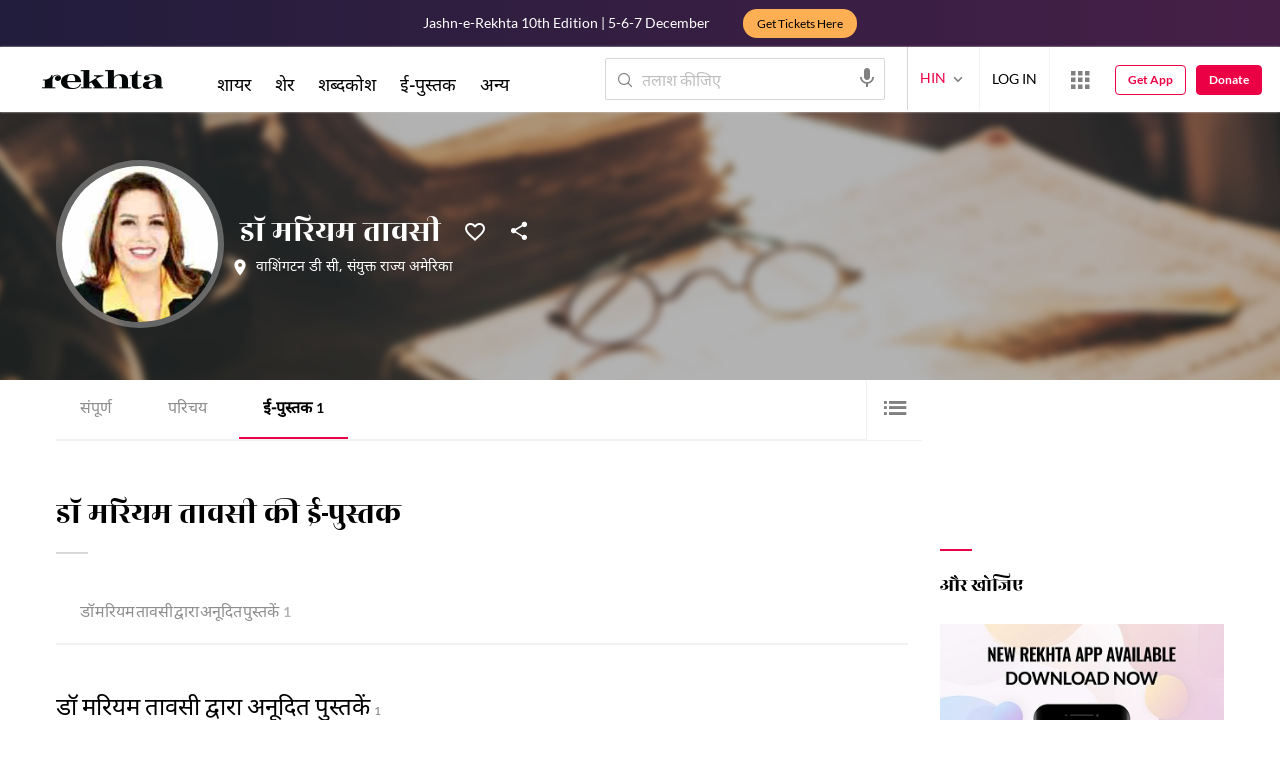

--- FILE ---
content_type: text/html;charset=utf-8
request_url: https://rekhtacards.pc.cdn.bitgravity.com/cards/?pageid=ce5fd721-3f00-4984-92e8-144e552e48d0&moduleid=f69818de-2d2a-48f4-b061-097131b5c336&lang=2
body_size: 462
content:
<div class='mblScrlPrnt prmCont'>
<h2 class='mrFrm'>और खोजिए</h2>
<div class='mblScrlInr'>
<div class='eventAddSection'><a href = 'https://play.google.com/store/search?q=rekhta&ref=cards&lang=hi' target='_blank' rel='noopener'><img data-src ='https://rekhta.pc.cdn.bitgravity.com/Images/Cms/Cards/19e84d10-41e6-4a6a-9790-21bd911345c1.jpg' alt= '' title= '' class='lazyload'></a></div>
<div class='eventAddSection'><a href = 'https://www.rekhta.org/poets/jaun-eliya/couplets?ref=cards&lang=hi'  rel='noopener'><img data-src ='https://rekhta.pc.cdn.bitgravity.com/Images/Cms/Cards/5bb69f93-8b76-4a0f-bbef-51ced228ac78.jpg' alt= '' title= '' class='lazyload'></a></div>
<div class='eventAddSection'><a href = 'https://play.google.com/store/apps/details?id=com.rekhta.dict' rel='noopener'><img data-src ='https://rekhta.pc.cdn.bitgravity.com/Images/Cms/Cards/e221c62d-c322-4907-82f6-5a1cadf6d9c6.jpg' alt ='web App' title='web App' class='lazyload'></a></div>

</div></div>


--- FILE ---
content_type: application/x-javascript; charset=utf-8
request_url: https://world.rekhta.org/user/userinfo
body_size: 178
content:
var userInfo = {"Name":null,"ImageUrl":null,"Id":null,"SessionId":"b198d17f-e4d1-444a-921d-f4316e7fbc82","FavCount":0,"GuestUserValue":null,"SearchSessionId":"b198d17f-e4d1-444a-921d-f4316e7fbc82","Email":null,"host":"world.rekhta.org"};